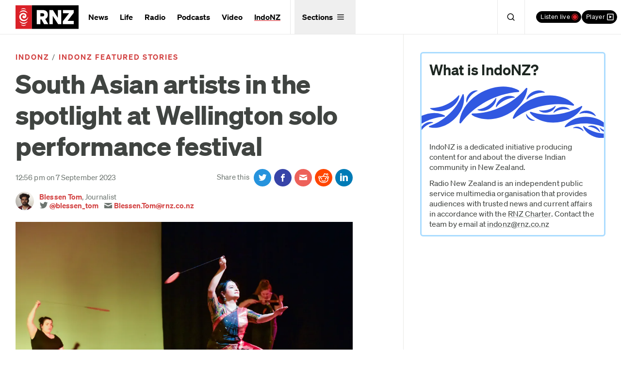

--- FILE ---
content_type: image/svg+xml
request_url: https://www.rnz.co.nz/x/banners/rnz-asia-in-banner-8ddfc53228b8c9e27cdd33afc4bf82bf01259432e3216a9f02688645194399a8.svg
body_size: 2418
content:
    <svg xmlns="http://www.w3.org/2000/svg" fill="none" viewBox="0 0 288 89">
            <g fill="#3158E1" clip-path="url(#rnz-asia-sidebar-in)">
              <path
                d="M226.11 66.26c14.597-20.407 51.295-19.767 67.03-1.056 1.093 1.32 2.052 2.65 2.825 4.22.375.76-.463 1.605-1.205 1.207a71.482 71.482 0 0 0-8.323-3.757c-13.422-5-27.954-6.227-42.072-4.07a77.907 77.907 0 0 0-17.061 4.763c-.797.417-1.696-.516-1.194-1.31v.004Z" />
              <path
                d="M253.667 35.621c-13.282 26.626-56.377 32.729-78.299 13.756-1.526-1.34-2.898-2.72-4.097-4.415-.58-.818.243-1.965 1.187-1.638a84.784 84.784 0 0 0 10.448 2.846c16.651 3.349 33.899 2.072 50.029-3.09a92.388 92.388 0 0 0 19.09-8.765c.856-.637 2.082.288 1.643 1.311l-.001-.005ZM167.085 6.719c-4.603 34.479-49.952 57.556-81.385 44.878-2.195-.905-4.236-1.91-6.204-3.33-.951-.686-.475-2.266.692-2.262a99.135 99.135 0 0 0 12.634-.81c19.684-2.606 38.276-10.553 54.159-22.373a108.021 108.021 0 0 0 17.793-16.926c.704-1.028 2.411-.47 2.313.829l-.002-.006ZM66.495 15.999C71.433 42.426 43.7 70.31 17.562 68.584c-1.83-.135-3.57-.38-5.358-.949-.864-.273-.896-1.549-.037-1.827a76.633 76.633 0 0 0 9.08-3.643c13.825-6.662 25.56-16.981 34.371-29.492a83.475 83.475 0 0 0 8.982-16.72c.269-.926 1.656-.928 1.898.05l-.003-.004Z" />
              <path
                d="M144.1 52.748c12.446-33.156 62.713-45.69 91.002-25.927 1.971 1.399 3.765 2.862 5.393 4.722.788.897-.045 2.356-1.203 2.085a100.941 100.941 0 0 0-12.719-2.083c-20.126-1.913-40.387 1.722-58.847 9.82a109.955 109.955 0 0 0-21.521 12.727c-.934.86-2.5-.084-2.106-1.35l.001.006ZM59.728 60.193c3.063-38.166 51.575-66.158 86.862-54.042 2.465.867 4.766 1.854 7.011 3.302 1.086.697.654 2.462-.63 2.525-4.605.245-9.33.792-13.839 1.622-21.487 4.004-41.463 13.816-58.238 27.728a118.88 118.88 0 0 0-18.578 19.636c-.715 1.171-2.623.657-2.59-.776l.002.005ZM-26.356 83.19c2.052-25.562 34.543-44.31 58.176-36.195 1.65.58 3.192 1.242 4.696 2.211.727.467.438 1.65-.422 1.692-3.085.163-6.249.53-9.27 1.086-14.39 2.682-27.769 9.253-39.004 18.571a79.622 79.622 0 0 0-12.443 13.15c-.478.785-1.757.44-1.735-.519l.002.004ZM302.825 77.93c-12.714 12.123-37.87 6.874-46.242-8.057-.578-1.05-1.064-2.091-1.39-3.273-.158-.57.529-1.042.988-.671a50.096 50.096 0 0 0 5.231 3.674c8.577 5.198 18.411 7.946 28.404 8.312a54.546 54.546 0 0 0 12.359-1.04c.602-.183 1.098.576.649 1.057l.001-.003ZM59.632 17.806c-2.66 18.073-26.428 29.547-42.68 22.415-1.135-.508-2.189-1.067-3.202-1.843-.49-.374-.23-1.199.378-1.18 2.18.061 4.424-.018 6.578-.24 10.259-1.082 19.991-4.99 28.344-10.975a55.342 55.342 0 0 0 9.386-8.644c.375-.53 1.258-.212 1.197.47l-.001-.003Z" />
              <path
                d="M-2.573 75.057c-.47-9.153 10.164-17.318 18.918-15.55.612.128 1.189.29 1.767.563.28.132.233.564-.07.62-1.085.202-2.19.48-3.233.819-4.974 1.624-9.406 4.58-12.95 8.407a28.455 28.455 0 0 0-3.794 5.243c-.132.3-.601.238-.639-.103l.001.001ZM178.766 57.098c-5.817 2.066-13.133-3.225-13.677-9.215a5.229 5.229 0 0 1 .023-1.249c.031-.206.32-.258.413-.074.34.662.732 1.32 1.152 1.93 2.005 2.896 4.766 5.188 7.918 6.738a19.173 19.173 0 0 0 4.114 1.439c.219.028.269.342.056.432h.001ZM239.212 68.764c4.71-3.989 13.425-1.627 16.052 3.783.181.38.33.756.42 1.177.044.203-.207.355-.36.215a17.7 17.7 0 0 0-1.759-1.397c-2.901-2-6.293-3.168-9.791-3.503a19.165 19.165 0 0 0-4.356.109c-.215.051-.373-.225-.206-.385v.001ZM297.845 73.732C293.029 77.594 284.381 75 281.9 69.52a5.205 5.205 0 0 1-.388-1.187c-.038-.205.216-.35.366-.206a17.594 17.594 0 0 0 1.72 1.444c2.846 2.078 6.206 3.336 9.693 3.765a19.17 19.17 0 0 0 4.358.008c.216-.046.367.235.195.39l.001-.002ZM70.893 28.357c-2.264-8.881 6.555-18.98 15.486-18.97.625.005 1.223.05 1.844.204.3.074.338.508.053.621a26.114 26.114 0 0 0-3.01 1.44c-4.556 2.572-8.32 6.342-11.041 10.793a28.46 28.46 0 0 0-2.687 5.886c-.07.32-.543.352-.647.025l.002.001ZM165.756 23.383c2.257-10.833 17.178-17.107 26.858-12.358.675.338 1.299.704 1.891 1.2.286.24.098.73-.272.702a31.528 31.528 0 0 0-4.027-.035c-6.305.372-12.387 2.463-17.7 5.846a34.373 34.373 0 0 0-6.036 4.959c-.247.31-.776.094-.715-.316l.001.002ZM117.988 21.724c-.147 12.528-15.358 22.75-27.149 19.584-.824-.228-1.597-.5-2.362-.922-.37-.203-.269-.789.149-.838a35.69 35.69 0 0 0 4.481-.84c6.926-1.786 13.228-5.436 18.393-10.353a38.895 38.895 0 0 0 5.626-6.825c.207-.398.842-.273.863.196l-.001-.002ZM211.815 34.171c-2.928 9.264-16.517 13.427-24.554 8.423-.56-.354-1.073-.73-1.546-1.215-.228-.234-.021-.646.3-.589 1.153.202 2.352.335 3.514.386 5.542.232 11.039-1.058 15.979-3.544a30.181 30.181 0 0 0 5.711-3.798c.243-.25.686-.014.596.339v-.002ZM117.318 35.54c1.173-12.024 16.63-20.592 27.697-16.578.773.287 1.493.61 2.194 1.08.339.226.193.78-.212.793a34.39 34.39 0 0 0-4.375.437c-6.801 1.146-13.156 4.133-18.524 8.431a37.517 37.517 0 0 0-5.968 6.094c-.232.366-.831.193-.813-.259l.001.002ZM208.208 44.273c3.577-8.659 16.975-11.538 24.284-6.07.509.387.971.79 1.385 1.296.201.244-.032.622-.336.54a26.69 26.69 0 0 0-3.345-.66c-5.304-.68-10.692.107-15.643 2.089a29.088 29.088 0 0 0-5.8 3.178c-.254.22-.66-.043-.545-.375v.002ZM249.209 45.87c6.197-7.026 19.803-5.395 24.938 2.153.356.53.662 1.062.889 1.674.111.296-.233.579-.494.403a26.704 26.704 0 0 0-2.948-1.712c-4.796-2.366-10.147-3.374-15.473-3.109-2.177.12-4.403.502-6.518 1.122-.312.124-.61-.256-.394-.532v.001ZM263.064 66.433c6.31-3.877 16.219.504 18.354 7.398.146.484.254.956.284 1.472.015.25-.31.383-.466.19a21.054 21.054 0 0 0-1.833-1.976c-3.078-2.9-6.89-4.9-10.977-5.931a22.999 22.999 0 0 0-5.187-.66c-.265.022-.402-.335-.175-.494v.001Z" />
            </g>
            <defs>
              <clipPath id="rnz-asia-sidebar-in">
                <path fill="#fff" d="M0 0h288v89H0z" />
              </clipPath>
            </defs>
          </svg>